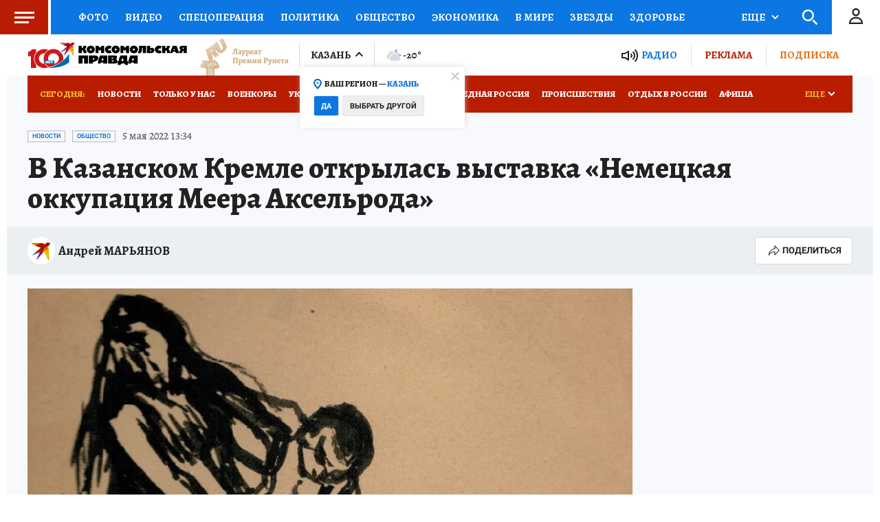

--- FILE ---
content_type: text/html
request_url: https://tns-counter.ru/nc01a**R%3Eundefined*kp_ru/ru/UTF-8/tmsec=kp_ru/895493474***
body_size: 15
content:
F8C27905697263EFG1769104367:F8C27905697263EFG1769104367